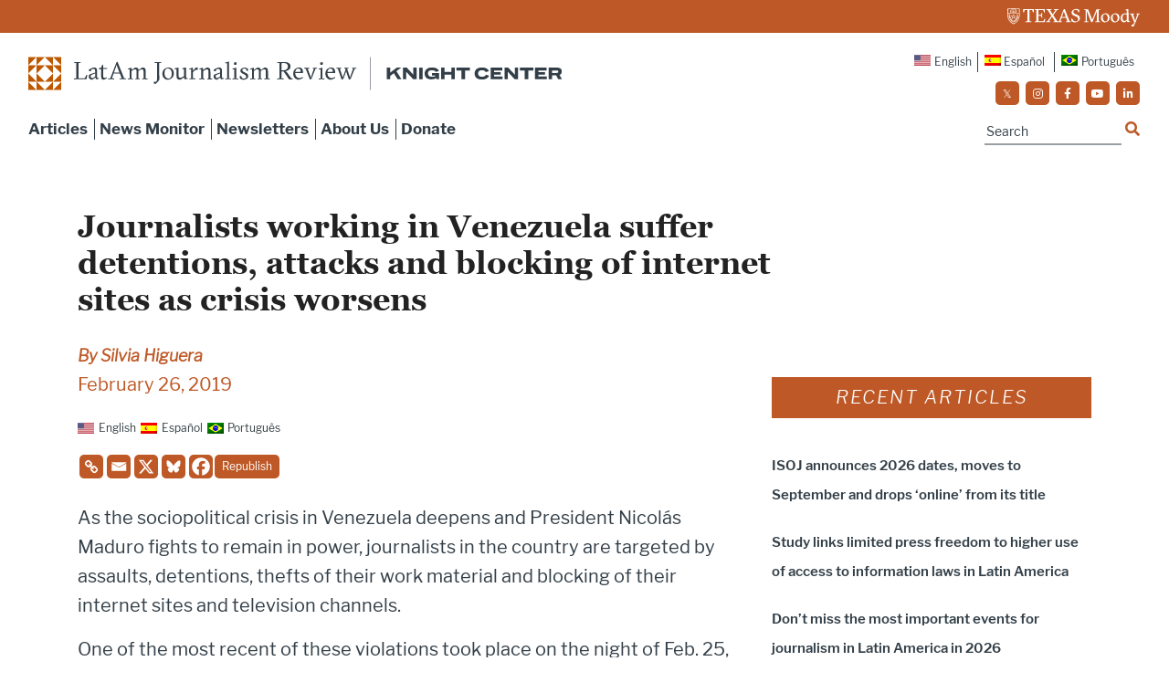

--- FILE ---
content_type: application/javascript
request_url: https://prism.app-us1.com/?a=223077443&u=https%3A%2F%2Flatamjournalismreview.org%2Farticles%2Fjournalists-working-in-venezuela-suffer-detentions-attacks-and-blocking-of-internet-sites-as-crisis-worsens%2F
body_size: 124
content:
window.visitorGlobalObject=window.visitorGlobalObject||window.prismGlobalObject;window.visitorGlobalObject.setVisitorId('92d75b54-f252-4ecd-8a3c-4d88be062a76', '223077443');window.visitorGlobalObject.setWhitelistedServices('tracking', '223077443');